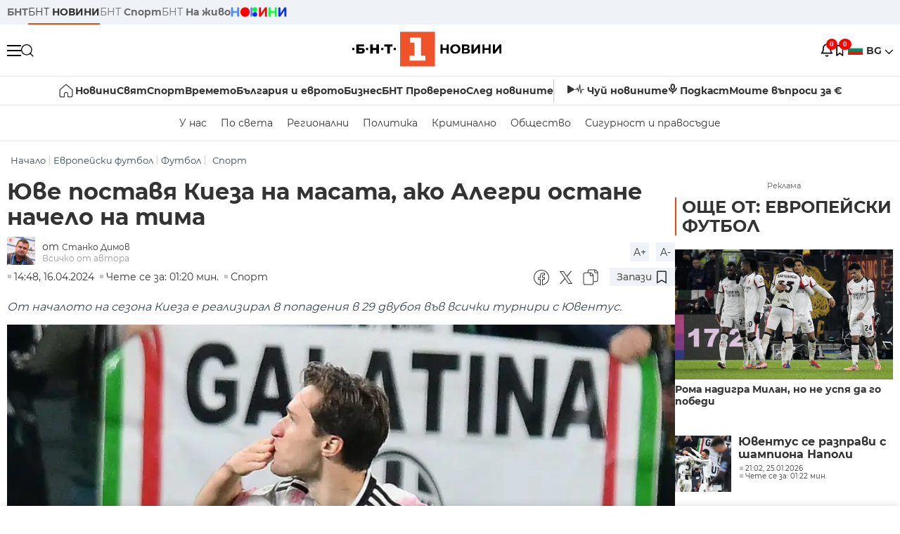

--- FILE ---
content_type: text/html; charset=UTF-8
request_url: https://bntnews.bg/news/yuve-postavya-kieza-na-masata-ako-alegri-ostane-nachelo-na-tima-1274746news.html
body_size: 19048
content:
<!DOCTYPE html>
<html lang="bg">

    <meta charset="utf-8">
<meta http-equiv="X-UA-Compatible" content="IE=edge,chrome=1">

<title>Юве поставя Киеза на масата, ако Алегри остане начело на тима - По света и у нас - БНТ Новини</title>
<meta content="Ръководството на Ювентус ще изслуша оферти за Федерико Киеза през лятото, но въпреки това ще се опита първо да удължи контракта на фланговия футболист..." name="description">
<meta content="Юве поставя Киеза на масата, ако Алегри остане начело на тима - По света и у нас - БНТ Новини" property="og:title">
<meta content="Ръководството на Ювентус ще изслуша оферти за Федерико Киеза през лятото, но въпреки това ще се опита първо да удължи контракта на фланговия футболист..." property="og:description">
<meta property="fb:app_id" content="136396243365731">
    <meta content="https://bntnews.bg/f/news/b/1274/06cbd9e76701b2e09daa2c4172e28e12.jpeg" property="og:image">
    <meta property="og:image:width" content="840" />
    <meta property="og:image:height" content="454" />

    <link rel="canonical" href="https://bntnews.bg/news/yuve-postavya-kieza-na-masata-ako-alegri-ostane-nachelo-na-tima-1274746news.html" />
    <meta content="https://bntnews.bg/news/yuve-postavya-kieza-na-masata-ako-alegri-ostane-nachelo-na-tima-1274746news.html" property="og:url">

    <meta property="og:type" content="article" />
    <meta property="og:site_name" content="bntnews.bg" />
        <script type="application/ld+json">
    [{"@context":"https:\/\/schema.org","@type":"NewsArticle","headline":"\u042e\u0432\u0435 \u043f\u043e\u0441\u0442\u0430\u0432\u044f \u041a\u0438\u0435\u0437\u0430 \u043d\u0430 \u043c\u0430\u0441\u0430\u0442\u0430, \u0430\u043a\u043e \u0410\u043b\u0435\u0433\u0440\u0438 \u043e\u0441\u0442\u0430\u043d\u0435 \u043d\u0430\u0447\u0435\u043b\u043e \u043d\u0430 \u0442\u0438\u043c\u0430","description":"\u0420\u044a\u043a\u043e\u0432\u043e\u0434\u0441\u0442\u0432\u043e\u0442\u043e \u043d\u0430 \u042e\u0432\u0435\u043d\u0442\u0443\u0441 \u0449\u0435 \u0438\u0437\u0441\u043b\u0443\u0448\u0430 \u043e\u0444\u0435\u0440\u0442\u0438 \u0437\u0430 \u0424\u0435\u0434\u0435\u0440\u0438\u043a\u043e \u041a\u0438\u0435\u0437\u0430 \u043f\u0440\u0435\u0437 \u043b\u044f\u0442\u043e\u0442\u043e, \u043d\u043e \u0432\u044a\u043f\u0440\u0435\u043a\u0438 \u0442\u043e\u0432\u0430 \u0449\u0435 \u0441\u0435 \u043e\u043f\u0438\u0442\u0430 \u043f\u044a\u0440\u0432\u043e \u0434\u0430 \u0443\u0434\u044a\u043b\u0436\u0438 \u043a\u043e\u043d\u0442\u0440\u0430\u043a\u0442\u0430 \u043d\u0430 \u0444\u043b\u0430\u043d\u0433\u043e\u0432\u0438\u044f \u0444\u0443\u0442\u0431\u043e\u043b\u0438\u0441\u0442...","mainEntityOfPage":{"@type":"WebPage","@id":"https:\/\/bntnews.bg"},"image":{"@type":"ImageObject","url":"https:\/\/bntnews.bg\/f\/news\/b\/1274\/06cbd9e76701b2e09daa2c4172e28e12.jpeg","width":1000,"height":500},"datePublished":"2024-04-16T14:48:00+03:00","dateModified":"2024-04-16T14:48:00+03:00","author":{"@type":"Person","name":"\u0411\u041d\u0422","url":"https:\/\/bntnews.bg"},"publisher":{"@type":"Organization","name":"\u041f\u043e \u0441\u0432\u0435\u0442\u0430 \u0438 \u0443 \u043d\u0430\u0441 - \u0411\u041d\u0422 \u041d\u043e\u0432\u0438\u043d\u0438","logo":{"@type":"ImageObject","url":"https:\/\/bntnews.bg\/box\/img\/BNT_black.svg","width":597,"height":218},"sameAs":["https:\/\/www.facebook.com\/novinite.bnt\/","https:\/\/twitter.com\/bnt_bg","https:\/\/www.instagram.com\/bnt_news\/"]},"isAccessibleForFree":true},{"@context":"https:\/\/schema.org","@type":"BreadcrumbList","itemListElement":[{"@type":"ListItem","position":1,"name":"\u041d\u0430\u0447\u0430\u043b\u043e","item":"https:\/\/bntnews.bg"},{"@type":"ListItem","position":2,"name":"\u0415\u0432\u0440\u043e\u043f\u0435\u0439\u0441\u043a\u0438 \u0444\u0443\u0442\u0431\u043e\u043b","item":"https:\/\/bntnews.bg\/evropeiski-futbol-221cat.html"},{"@type":"ListItem","position":3,"name":"\u0424\u0443\u0442\u0431\u043e\u043b ","item":"https:\/\/bntnews.bg\/futbol-211cat.html"},{"@type":"ListItem","position":4,"name":"\u0421\u043f\u043e\u0440\u0442","item":"https:\/\/bntnews.bg\/sport"}]}]
</script>
    
                
<meta name="twitter:card" content="summary">
<meta name="twitter:site" content="bntnews.bg">
<meta name="twitter:title" content="Юве поставя Киеза на масата, ако Алегри остане начело на тима - По света и у нас - БНТ Новини">
<meta name="twitter:description" content="Ръководството на Ювентус ще изслуша оферти за Федерико Киеза през лятото, но въпреки това ще се опита първо да удължи контракта на фланговия футболист...">
    <meta name="twitter:image" content="https://bntnews.bg/f/news/b/1274/06cbd9e76701b2e09daa2c4172e28e12.jpeg">
<meta name="twitter:creator" content="Станко Димов">




<meta name="viewport" content="width=device-width, height=device-height, initial-scale=1.0, user-scalable=0, minimum-scale=1.0, maximum-scale=1.0">



    <script type="application/ld+json">
        {
            "@context": "https://schema.org",
            "@type": "WebSite",
            "name":"БНТ Новини",
            "url": "https://bntnews.bg"
        }
    </script>




<style type="text/css">

   @font-face{font-family:Montserrat;font-style:normal;font-display: swap; font-weight:300;src:url(/box/css/fonts/montserrat-v14-latin_cyrillic-ext_cyrillic-300.eot);src:local('Montserrat Light'),local('Montserrat-Light'),url(/box/css/fonts/montserrat-v14-latin_cyrillic-ext_cyrillic-300.eot?#iefix) format('embedded-opentype'),url(/box/css/fonts/montserrat-v14-latin_cyrillic-ext_cyrillic-300.woff2) format('woff2'),url(/box/css/fonts/montserrat-v14-latin_cyrillic-ext_cyrillic-300.woff) format('woff'),url(/box/css/fonts/montserrat-v14-latin_cyrillic-ext_cyrillic-300.ttf) format('truetype'),url(/box/css/fonts/montserrat-v14-latin_cyrillic-ext_cyrillic-300.svg#Montserrat) format('svg')}@font-face{font-family:Montserrat;font-display: swap; font-style:normal;font-weight:400;src:url(/box/css/fonts/montserrat-v14-latin_cyrillic-ext_cyrillic-regular.eot);src:local('Montserrat Regular'),local('Montserrat-Regular'),url(/box/css/fonts/montserrat-v14-latin_cyrillic-ext_cyrillic-regular.eot?#iefix) format('embedded-opentype'),url(/box/css/fonts/montserrat-v14-latin_cyrillic-ext_cyrillic-regular.woff2) format('woff2'),url(/box/css/fonts/montserrat-v14-latin_cyrillic-ext_cyrillic-regular.woff) format('woff'),url(/box/css/fonts/montserrat-v14-latin_cyrillic-ext_cyrillic-regular.ttf) format('truetype'),url(/box/css/fonts/montserrat-v14-latin_cyrillic-ext_cyrillic-regular.svg#Montserrat) format('svg')}@font-face{font-family:Montserrat;font-display: swap; font-style:normal;font-weight:500;src:url(/box/css/fonts/montserrat-v14-latin_cyrillic-ext_cyrillic-500.eot);src:local('Montserrat Medium'),local('Montserrat-Medium'),url(/box/css/fonts/montserrat-v14-latin_cyrillic-ext_cyrillic-500.eot?#iefix) format('embedded-opentype'),url(/box/css/fonts/montserrat-v14-latin_cyrillic-ext_cyrillic-500.woff2) format('woff2'),url(/box/css/fonts/montserrat-v14-latin_cyrillic-ext_cyrillic-500.woff) format('woff'),url(/box/css/fonts/montserrat-v14-latin_cyrillic-ext_cyrillic-500.ttf) format('truetype'),url(/box/css/fonts/montserrat-v14-latin_cyrillic-ext_cyrillic-500.svg#Montserrat) format('svg')}@font-face{font-family:Montserrat;font-display: swap; font-style:normal;font-weight:700;src:url(/box/css/fonts/montserrat-v14-latin_cyrillic-ext_cyrillic-700.eot);src:local('Montserrat Bold'),local('Montserrat-Bold'),url(/box/css/fonts/montserrat-v14-latin_cyrillic-ext_cyrillic-700.eot?#iefix) format('embedded-opentype'),url(/box/css/fonts/montserrat-v14-latin_cyrillic-ext_cyrillic-700.woff2) format('woff2'),url(/box/css/fonts/montserrat-v14-latin_cyrillic-ext_cyrillic-700.woff) format('woff'),url(/box/css/fonts/montserrat-v14-latin_cyrillic-ext_cyrillic-700.ttf) format('truetype'),url(/box/css/fonts/montserrat-v14-latin_cyrillic-ext_cyrillic-700.svg#Montserrat) format('svg')}

</style>

<link rel="stylesheet" type='text/css' href="/box2/css//normalize.css">
<link rel="stylesheet" type='text/css' href="/box2/css//flex.css?b=1538">
<link rel="stylesheet" type='text/css' href="/box2/css//app.css?b=1538">
<link rel="stylesheet" type='text/css' href="/box2/css//app-new.css?b=1538">
<link rel="stylesheet" type='text/css' href="/box2/css//mobile.css?b=1538">
<script src="/box2/js//jquery-3.6.1.min.js"></script>

<link rel="shortcut icon" href="/favicon.ico" type="image/x-icon">
<link rel="icon" href="/favicon.ico" type="image/x-icon">
<link rel="apple-touch-icon" sizes="57x57" href="/box/img//fav/apple-icon-57x57.png">
<link rel="apple-touch-icon" sizes="60x60" href="/box/img//fav/apple-icon-60x60.png">
<link rel="apple-touch-icon" sizes="72x72" href="/box/img//fav/apple-icon-72x72.png">
<link rel="apple-touch-icon" sizes="76x76" href="/box/img//fav/apple-icon-76x76.png">
<link rel="apple-touch-icon" sizes="114x114" href="/box/img//fav/apple-icon-114x114.png">
<link rel="apple-touch-icon" sizes="120x120" href="/box/img//fav/apple-icon-120x120.png">
<link rel="apple-touch-icon" sizes="144x144" href="/box/img//fav/apple-icon-144x144.png">
<link rel="apple-touch-icon" sizes="152x152" href="/box/img//fav/apple-icon-152x152.png">
<link rel="apple-touch-icon" sizes="180x180" href="/box/img//fav/apple-icon-180x180.png">
<link rel="icon" type="image/png" sizes="192x192"  href="/box/img//fav/android-icon-192x192.png">
<link rel="icon" type="image/png" sizes="32x32" href="/box/img//fav/favicon-32x32.png">
<link rel="icon" type="image/png" sizes="96x96" href="/box/img//fav/favicon-96x96.png">
<link rel="icon" type="image/png" sizes="16x16" href="/box/img//fav/favicon-16x16.png">
<link rel="manifest" href="/box/img//fav/manifest.json">
<meta name="msapplication-TileImage" content="/ms-icon-144x144.png">
<meta name="facebook-domain-verification" content="e5jyuibgow43w4jcikwb0j66f9w398" />

    <!-- Google Tag Manager  header-->
<script>(function(w,d,s,l,i){w[l]=w[l]||[];w[l].push({'gtm.start':
new Date().getTime(),event:'gtm.js'});var f=d.getElementsByTagName(s)[0],
j=d.createElement(s),dl=l!='dataLayer'?'&l='+l:'';j.async=true;j.src=
'https://www.googletagmanager.com/gtm.js?id='+i+dl;f.parentNode.insertBefore(j,f);
})(window,document,'script','dataLayer','GTM-T68FD57');</script>
<!-- End Google Tag Manager -->

               <script async src="https://securepubads.g.doubleclick.net/tag/js/gpt.js"></script>
     <script>
     
            window.googletag = window.googletag || {cmd: []};
            googletag.cmd.push(function() {

            googletag.defineSlot('/21827094253/News.BNT.bg/news_bnt_inside_page_btf', [[1, 1], [300, 600], [160, 600], [300, 250], [250, 250]], 'div-gpt-ad-1580289678346-0').addService(googletag.pubads());
            googletag.defineSlot('/21827094253/News.BNT.bg/native_ad_newsbnt', [1, 1], 'div-gpt-ad-1591698732258-0').addService(googletag.pubads());
            googletag.defineSlot('/21827094253/News.BNT.bg/news_bnt_page_richmedia', [1, 1], 'div-gpt-ad-1580294573024-0').addService(googletag.pubads());

            var lb = googletag.sizeMapping().
            addSize([1024, 0], [[1,1],[970, 250], [970, 66], [980, 120], [728, 90]]). //desktop
            addSize([320, 0], [[1,1],[360, 100],[320, 100]]).
            addSize([0, 0], [1, 1]). //other
            build();

            var rect = googletag.sizeMapping().
            addSize([1024, 0], [[1,1], [300,600],[300,250], [336,280], [250,250], [160,600]]). //desktop
            addSize([320, 0], [[1,1], [300,250], [336,280], [250,250]]).
            addSize([0, 0], [1, 1]). //other
            build();

            var gptAdSlots = [];

            gptAdSlots[0] = googletag.defineSlot('/21827094253/News.BNT.bg/news_bnt_inside_page_leaderboard_atf', [[1, 1], [970, 250], [750, 100], [980, 120], [960, 90], [728, 90], [980, 90], [320, 50],  [930, 180], [970, 90], [300, 50], [750, 200], [970, 66], [320, 100], [750, 300], [950, 90]], 'div-gpt-ad-1580289379931-0').
            defineSizeMapping(lb).
            setCollapseEmptyDiv(true).
            addService(googletag.pubads());
            googletag.enableServices();

            gptAdSlots[1] = googletag.defineSlot('/21827094253/News.BNT.bg/news_bnt_inside_page_atf', [[300, 600], [160, 600], [1, 1], [250, 250], [336, 280], [300, 250]], 'div-gpt-ad-1617786055977-0').
            defineSizeMapping(rect).
            setCollapseEmptyDiv(true).
            addService(googletag.pubads());
            googletag.enableServices();

            googletag.pubads().enableSingleRequest();
            googletag.pubads().setCentering(true);
            googletag.pubads().collapseEmptyDivs();
            googletag.pubads().setTargeting('page', 'insidepage');

              
            googletag.enableServices();

  });
     
     </script>
    
    
    <!-- Google tag (gtag.js) -->
    <script async src="https://www.googletagmanager.com/gtag/js?id=G-V1VRKR2BY0"></script>
    <script>
      window.dataLayer = window.dataLayer || [];
      function gtag(){dataLayer.push(arguments);}
      gtag('js', new Date());

      gtag('config', 'G-V1VRKR2BY0');
    </script>
    



    
    
    

<script src="/box2/js/favorites.js?p=1538"></script>
<script src="/box2/js/react.js?p=1538"></script>

    <body>

        <div class="dim"></div>
<header>
    <div class="header-top-nd">
        <div class="container clearfix">
            <div class="header-top-nd-wrap">
                <div class="top-links-scroll">
                    <div class="left-links">
                        <a class="bold" href="https://bnt.bg/" title="БНТ" >БНТ</a>
                        <a class="active" href="https://bntnews.bg/" title="БНТ НОВИНИ" >БНТ <span class="bold">НОВИНИ</span></a>
                        <a href="https://bntnews.bg/sport" title="БНТ Спорт" >БНТ <span class="bold">Спорт</span></a>
                        <a href="https://tv.bnt.bg/" title="БНТ На живо">БНТ <span class="bold">На живо</span></a>
                                                <a href="https://bntnews.bg/kids" class="no-before kids-banner-desktop " style="opacity:1;">
                            <img src="/box2/img/kids.png" style="margin-top:10px;height:14px;opacity:1;" alt="бнт деца">
                        </a>
                        <style>
                        .kids-banner-mobile {
                          display: none;
                        }
                        @media screen and (max-width: 640px) {
                             .kids-banner-desktop {
                               display: none;
                             }
                             .kids-banner-mobile {
                               display: block;
                             }
                        }
                        </style>
                                                                                            </div>
                </div>
                <div class="right-links">
                                        <div class="langeauge-wrap-nd pointer for-mobile">
                                                    <img src="/box2/img/bg.png" class="bg-lng-icon" style="width:21px;float:left;margin-right:5px;">
                            <a href="javascript:void(0);" class="bold">BG <img class="bg-lng-icon" src="/box2/img/down.png"></a>
                        
                        <ul class="language">
                                                        <li style="height:50px;line-height:50px;">
                                <img src="/box2/img/en.jpg" style="width:21px;float:left;margin-top:18px;margin-right:5px;">
                                <a href="https://bntnews.bg/en">ENG</a>
                            </li>
                            
                            
                            <li style="height:50px;line-height:50px;">
                                <img src="/box2/img/tr.png" style="width:21px;float:left;margin-top:18px;margin-right:5px;">
                                <a href="https://bnt.bg/tr" target="_blank">TR</a>
                            </li>
                        </ul>
                    </div>
                </div>
            </div>
        </div>
    </div><!-- End header top -->

    <div class="header-middle-nd">
        <div class="container d-flex justify-content-between">
            <div class="middle-content-nd">
                <div class="left-part-nd">
                    <div class="menu-nd">
                        <button class="hamburger-btn menu-icon-nd" id="hamburger">
                          <span class="line"></span>
                          <span class="line"></span>
                          <span class="line"></span>
                        </button>
                    </div>
                    <button id="search-button" class="search left pointer"><img src="/box2/img/new-search-btn.png" width="18" height="18" alt=""></button>
                    <div class="search-clone none">&nbsp;</div>
                </div>
                <div class="middle-part-nd">
                    <a href="https://bntnews.bg/" class="logo-nd">
                        <img src="/box2/img/logo-bnt-new.svg">
                    </a>
                </div>
                <div class="right-part-nd">
                    <a class="bell" id="bell-noty" href="javascript:void(0);">
                        <div class="notification-container">
                            <!-- Bell Icon SVG -->
                            <svg class="bell-icon" xmlns="http://www.w3.org/2000/svg" viewBox="0 0 24 24" fill="none" stroke="#000000" stroke-width="2" stroke-linecap="round" stroke-linejoin="round">
                                <path d="M18 8A6 6 0 0 0 6 8c0 7-3 9-3 9h18s-3-2-3-9"></path>
                                <path d="M13.73 21a2 2 0 0 1-3.46 0"></path>
                            </svg>

                            <!-- X Icon SVG (thin) -->
                            <svg class="x-icon" xmlns="http://www.w3.org/2000/svg" viewBox="0 0 24 24" fill="none" stroke="#000000" stroke-width="1" stroke-linecap="round" stroke-linejoin="round">
                                <line x1="19" y1="5" x2="5" y2="19"></line>
                                <line x1="5" y1="5" x2="19" y2="19"></line>
                            </svg>

                            <!-- Notification Badge with Count -->
                            <div class="notification-badge">0</div>
                        </div>
                    </a>



                    <a class="marks" id="bookmark-noty" href="javascript:void(0);">
                        <div id="fv-bookmark-noty" class="bookmark-container">
                            <!-- Bookmark Icon SVG -->
                            <svg class="bookmark-icon" xmlns="http://www.w3.org/2000/svg" viewBox="0 0 24 24" fill="none" stroke="#000000" stroke-width="2" stroke-linecap="round" stroke-linejoin="round">
                                <path d="M5 4 V21 L10 17 L15 21 V4 Z"></path>
                            </svg>

                            <!-- X Icon SVG (thin) -->
                            <svg class="x-icon" xmlns="http://www.w3.org/2000/svg" viewBox="0 0 24 24" fill="none" stroke="#000000" stroke-width="1" stroke-linecap="round" stroke-linejoin="round">
                                <line x1="19" y1="5" x2="5" y2="19"></line>
                                <line x1="5" y1="5" x2="19" y2="19"></line>
                            </svg>

                            <!-- Optional: Notification Badge with Count -->
                            <div class="notification-badge fv-notification-badge"></div>
                        </div>
                    </a>

                                        <div class="langeauge-wrap-nd pointer for-desktop">
                                                    <img src="/box2/img/bg.png" style="width:21px;float:left;margin-right:5px;">
                            <a href="javascript:void(0);" class="bold">BG <img src="/box2/img/down.png"></a>
                        
                        <ul class="language">
                                                        <li style="height:50px;line-height:50px;">
                                <img src="/box2/img/en.jpg" style="width:21px;float:left;margin-top:18px;margin-right:5px;">
                                <a href="https://bntnews.bg/en">ENG</a>
                            </li>
                            
                            
                            <li style="height:50px;line-height:50px;">
                                <img src="/box2/img/tr.png" style="width:21px;float:left;margin-top:18px;margin-right:5px;">
                                <a href="https://bnt.bg/tr" target="_blank">TR</a>
                            </li>
                        </ul>
                    </div>
                </div>

            </div><!-- End container -->

        </div>

        
    </div><!-- End header middle -->

    <div class="header-bottom-nd">
    <div class="container clearfix">
      <div class="scroll-mobile">
          <div class="top-nav-nd">
                            
                                          <a href="https://bntnews.bg" title="Начало" class="nav-link-nd flex justify-center align-center" style="display:flex;">
                            <img src="/box2/img/home.svg" style="margin-right:3px;" width="20" alt="Начало">
                        </a>
                  
                                
                                        <a href="https://bntnews.bg" title="Новини" class="nav-link-nd">Новини</a>
                  
                                
                                        <a href="https://bntnews.bg/bg/c/po-sveta" title="Свят" class="nav-link-nd">Свят</a>
                  
                                
                                        <a href="https://bntnews.bg/sport" title="Спорт" class="nav-link-nd">Спорт</a>
                  
                                        <a href="https://bntnews.bg/kids" title="Спорт" class="nav-link-nd kids-banner-mobile ">
                          <img src="/box2/img/kids.png" style="margin-top:10px;height:12px;opacity:1;" alt="бнт деца">
                      </a>
                                
                                        <a href="https://bntnews.bg/vremeto-141cat.html" title="Времето" class="nav-link-nd">Времето</a>
                  
                                
                                        <a href="https://bntnews.bg/balgariya-i-evroto-450cat.html" title="България и еврото" class="nav-link-nd">България и еврото</a>
                  
                                
                                        <a href="https://bntnews.bg/ikonomika-435cat.html" title="Бизнес" class="nav-link-nd">Бизнес</a>
                  
                                
                                        <a href="https://bntnews.bg/provereno" title="БНТ Проверено" class="nav-link-nd">БНТ Проверено</a>
                  
                                
                                        <a href="https://bntnews.bg/bg/c/sled-novinite" title="След новините" class="nav-link-nd">След новините</a>
                  
                                
                                <a href="https://bntnews.bg/listen" class="nav-link-nd listen"><img src="/box2/img/listen.svg">Чуй новините</a>
              
              <a href="https://www.youtube.com/@BNT1/podcasts" target="_blank" class="nav-link-nd podkast"><img src="/box2/img/podcast.svg">Подкаст</a>

              <a href="https://bntnews.bg/me/euro" class="nav-link-nd podkast">Моите въпроси за €</a>
          </div>
      </div>
    </div>
</div><!-- End header bottom -->
<div class="header-nav-nd" style="">
    <div class="container clearfix">
        <div class="scroll-mobile">
          <div class="bottom-nav-nd">
                                                                                <a href="https://bntnews.bg/bg/c/bulgaria" title="У нас" class="bott-nav-nd">У нас</a>
                                                                                        <a href="https://bntnews.bg/bg/c/po-sveta" title="По света" class="bott-nav-nd">По света</a>
                                                                                        <a href="https://bntnews.bg/bg/z" title="Регионални" class="bott-nav-nd">Регионални</a>
                                                                                        <a href="https://bntnews.bg/bg/c/bgpolitika" title="Политика" class="bott-nav-nd">Политика</a>
                                                                                        <a href="https://bntnews.bg/kriminalno-121cat.html" title="Криминално" class="bott-nav-nd">Криминално</a>
                                                                                        <a href="https://bntnews.bg/bg/c/obshtestvo-15" title="Общество" class="bott-nav-nd">Общество</a>
                                                                                        <a href="https://bntnews.bg/bg/c/bgsigurnost" title="Сигурност и правосъдие" class="bott-nav-nd">Сигурност и правосъдие</a>
                                                                </div>
        </div>
    </div>
</div>


    <div class="mobile-nav">
    <div class="main-nav">

        <div class="left flex items-center w100">
            <div class="search-wrap flex-1 left">
                <form action="https://bntnews.bg/search" method="get">
                   <input id="search_input" type="text" name="q" />
                   <button type="submit"><img src="/box2/img/search_w.svg" width="16" alt=""></button>
                </form>
            </div>

        </div>

        <div class="nav-links-holder">
            <a href="https://bntnews.bg/" title="начало"><img src="/box2/img/home.svg" style="margin-right:10px;" width="20" alt=""> начало</a>
                                                                                                                            <a href="https://bntnews.bg" title="Новини" class="nav-link-nd">Новини</a>
                                                                                                                                <a href="https://bntnews.bg/bg/c/po-sveta" title="Свят" class="nav-link-nd">Свят</a>
                                                                                                                                <a href="https://bntnews.bg/sport" title="Спорт" class="nav-link-nd">Спорт</a>
                                                                <a href="https://bntnews.bg/kids" title="Спорт" class="nav-link-nd ">
                            <img src="/box2/img/kids.png" style="margin-top:10px;height:12px;opacity:1;" alt="бнт деца">
                        </a>
                                                                                                            <a href="https://bntnews.bg/vremeto-141cat.html" title="Времето" class="nav-link-nd">Времето</a>
                                                                                                                                <a href="https://bntnews.bg/balgariya-i-evroto-450cat.html" title="България и еврото" class="nav-link-nd">България и еврото</a>
                                                                                                                                <a href="https://bntnews.bg/ikonomika-435cat.html" title="Бизнес" class="nav-link-nd">Бизнес</a>
                                                                                                                                <a href="https://bntnews.bg/provereno" title="БНТ Проверено" class="nav-link-nd">БНТ Проверено</a>
                                                                                                                                <a href="https://bntnews.bg/bg/c/sled-novinite" title="След новините" class="nav-link-nd">След новините</a>
                                                                                                                    <a href="https://bntnews.bg/bg/c/bulgaria" title="У нас" class="nav-link-nd">У нас</a>
                                                                <a href="https://bntnews.bg/bg/c/po-sveta" title="По света" class="nav-link-nd">По света</a>
                                                                <a href="https://bntnews.bg/bg/z" title="Регионални" class="nav-link-nd">Регионални</a>
                                                                <a href="https://bntnews.bg/bg/c/bgpolitika" title="Политика" class="nav-link-nd">Политика</a>
                                                                <a href="https://bntnews.bg/kriminalno-121cat.html" title="Криминално" class="nav-link-nd">Криминално</a>
                                                                <a href="https://bntnews.bg/bg/c/obshtestvo-15" title="Общество" class="nav-link-nd">Общество</a>
                                                                <a href="https://bntnews.bg/bg/c/bgsigurnost" title="Сигурност и правосъдие" class="nav-link-nd">Сигурност и правосъдие</a>
                                        <a href="https://bntnews.bg/listen" class="" title="Чуй новините"><img src="/box2/img/listen.svg" style="margin-right:10px;" width="24" alt=""> Чуй новините</a>
            <a href="https://www.youtube.com/@BNT1/podcasts" target="_blank" title="Подкаст"><img src="/box2/img/podcast.svg" style="margin-right:10px;" width="18" alt=""> Подкаст</a>
        </div><!-- End nav links holder -->

    </div><!-- End main nav -->

    
</div><!-- End mobile nav -->


    <div class="noty-nav">
        <div class="flex" style="margin-bottom:30px;">
            <h2 class="section-title flex-1 left w100" style="width:auto;">
                <span>
                    ИЗВЕСТИЯ
                </span>
            </h2>

            <a href="https://bntnews.bg/personal" class="more-button flex flex-1 items-center justify-center" style="background: #f0532c;padding-left:0px;min-width: 130px;margin-bottom:0px;max-width: 180px;text-transform: uppercase;height: 30px;line-height: 30px;">
                <span style="max-width:15px;margin-top:10px;margin-right:10px;">
                    <!-- Bell Icon SVG -->
                    <svg class="bell-icon-small" xmlns="http://www.w3.org/2000/svg" viewBox="0 0 24 24" fill="none" stroke="#ffffff" stroke-width="2" stroke-linecap="round" stroke-linejoin="round">
                        <path d="M18 8A6 6 0 0 0 6 8c0 7-3 9-3 9h18s-3-2-3-9"></path>
                        <path d="M13.73 21a2 2 0 0 1-3.46 0"></path>
                    </svg>

                </span>
                <span>
                    Моите новини
                </span>
            </a>
                    </div>

        <div class="news-boxes">
                    </div><!-- End news boxes holder -->
    </div><!-- End noty nav -->

    <div id="fv-favorites-modal" class="bookmark-nav">
        <h2 class="section-title left w100" style="margin-bottom:30px;">
            <span>
                ЗАПАЗЕНИ
            </span>
        </h2>
        <div class="news-boxes fv-favorites-modal-body">

        </div><!-- End news boxes holder -->
    </div><!-- End noty nav -->


</header>
<!-- End Header -->

<script type="text/javascript">
$(document).ready(function() {
  var headerMiddle = $('.header-middle-nd');
  var headerMiddleHeight = headerMiddle.outerHeight();
  var headerMiddleOffset = headerMiddle.offset().top;
  if($('.non-sticky-back-button')[0]) {
      var backOffset = $('.non-sticky-back-button').offset().top;
  }
  else {
      var backOffset = 0;
  }
  var isSticky = false;
  var isStickyBack = false;
  var spacer = $('<div class="header-spacer"></div>').height(headerMiddleHeight);
  var mobileNav = $('.mobile-nav');
  var notyNav = $('.noty-nav');
  var bookmarkNav = $('.bookmark-nav');

  function adjustMobileNav() {
    // Use getBoundingClientRect for most accurate position calculation
    var headerRect = headerMiddle[0].getBoundingClientRect();
    var headerBottom = Math.ceil(headerRect.bottom);

    mobileNav.css({
      'top': headerBottom + 'px',
      'height': 'calc(100vh - ' + headerBottom + 'px)'
    });

    notyNav.css({
      'top': headerBottom + 'px',
      'height': 'calc(100vh - ' + headerBottom + 'px)'
    });

    bookmarkNav.css({
      'top': headerBottom + 'px',
      'height': 'calc(100vh - ' + headerBottom + 'px)'
    });
  }

  function handleScroll() {
    var scrollPosition = $(window).scrollTop();

    if (scrollPosition > backOffset && !isStickyBack && $('.non-sticky-back-button')[0]) {
        $(".sticky-back-button").show();
        isStickyBack = true;
    }
    else if (scrollPosition <= backOffset && isStickyBack && $('.non-sticky-back-button')[0]) {
        $(".sticky-back-button").hide();
        isStickyBack = false;
    }

    if (scrollPosition > (headerMiddleOffset + 50) && !isSticky) {
      headerMiddle.after(spacer);

      headerMiddle.css({
        'position': 'fixed',
        'top': '0',
        'left': '0',
        'right': '0',
        'z-index': '1000',
        'box-shadow': '0 2px 5px rgba(0,0,0,0.1)'
      }).addClass('sticky-header');

      $('.logo-nd img').css('max-height', '29px');

      adjustMobileNav();
      isSticky = true;
    }
    else if (scrollPosition <= headerMiddleOffset && isSticky) {
      $('.header-spacer').remove();

      headerMiddle.css({
        'position': '',
        'top': '',
        'left': '',
        'right': '',
        'z-index': '',
        'box-shadow': ''
      }).removeClass('sticky-header');

      $('.logo-nd img').css('max-height', '');

      adjustMobileNav();
      isSticky = false;
    }
  }

  var ticking = false;
  $(window).on('scroll', function() {
    if (!ticking) {
      window.requestAnimationFrame(function() {
        handleScroll();
        ticking = false;
      });
      ticking = true;
    }
  });

  var resizeTimer;
  $(window).on('resize', function() {
    clearTimeout(resizeTimer);
    resizeTimer = setTimeout(function() {
      headerMiddleHeight = headerMiddle.outerHeight();
      headerMiddleOffset = isSticky ? spacer.offset().top : headerMiddle.offset().top;
      spacer.height(headerMiddleHeight);
      adjustMobileNav();
    }, 250);
  });

  handleScroll();
  adjustMobileNav();
});
</script>
<style>
.header-middle-nd {
  transition: box-shadow 0.3s ease;
  width: 100%;
  background: #fff;
}
.sticky-header {
  transition: box-shadow 0.3s ease;
}
.header-spacer {
  display: block;
}
</style>

        
        
        
        
        
<main>
    <div class="container clearfix">
        
        <div class="scroll-mobile-path">
            <div class="left w100 crums">
    <div class="scroll-mobile">
        <div class="breadcrumbs left w100" >
            <ul>
                <li><a href="https://bntnews.bg/">Начало</a></li>
                                                            <li ><a href="https://bntnews.bg/evropeiski-futbol-221cat.html">Европейски футбол</a></li>
                                            <li ><a href="https://bntnews.bg/futbol-211cat.html">Футбол </a></li>
                                            <li class="active"><a href="https://bntnews.bg/sport">Спорт</a></li>
                                                </ul>

        </div>
    </div><!-- breadcrumbs -->
</div>
        </div>  

        <div class="all-news-wrap view-news">
            <div class="top-news-wrap d-flex view-page">
                <div class="left-column">
                    <h1 class="big-view-title" >Юве поставя Киеза на масата, ако Алегри остане начело на тима</h1>
                    

                                                                
                    <div class="info-news-wrap image-wrap bottom-info-container">
    <div class="front-position">
        <a href="https://bntnews.bg/bg/redactor/64443/stanko-dymov" title="Станко Димов">
                        <img src="https://bntnews.bg/f/zrm_users/s/64/16303456d5679730a6e623aadca43377.jpeg" fetchpriority="high" alt="Станко Димов" width="50" />
                    </a>


                <span class="left author">
            от <a href="https://bntnews.bg/bg/redactor/64443/stanko-dymov" title="Станко Димов"  class="name">Станко Димов</a>                          <br />
            <a href="https://bntnews.bg/bg/redactor/64443/stanko-dymov" style="color:#999;font-size:12px;" title="Станко Димов">Всичко от автора</a>
                    </span>
                    </div>
    <div class="end-soc-position">
        <div class="right-zoom-wrap">
            <a href="#" class="zoom-in">A+</a>
            <a href="#" class="zoom-out">A-</a>
        </div>
    </div>
</div>
<script src="/box2/js/font.js?p=1538" charset="utf-8"></script>

                    <div class="under-title-info items-center">
                        <div style="width:auto;" class="news-stat  left w100 stats-wrap flex-1" >
        <time class="news-time stats" >
        14:48, 16.04.2024
            </time>
    
    
            <div class="read-time stats" >
            Чете се за: 01:20 мин.
        </div>
    
                        <a title="Спорт" href="https://bntnews.bg/sport" class="shared red stats">Спорт</a>
            </div>
                                                <div class="share-bttns" style="margin-right:10px;">
                                                        <div class="share-icons">
                                <div class="soc left a2a_kit left a2a_kit_size_32 a2a_default_style">
                                    <a class="a2a_button_facebook custom-share-btn share-icon-fb"
                                       data-a2a-url="https://bntnews.bg/news/yuve-postavya-kieza-na-masata-ako-alegri-ostane-nachelo-na-tima-1274746news.html"
                                       data-a2a-title="Юве поставя Киеза на масата, ако Алегри остане начело на тима">
                                    </a>
                                    <a class="a2a_button_twitter custom-share-btn share-icon-x"
                                       data-a2a-url="https://bntnews.bg/news/yuve-postavya-kieza-na-masata-ako-alegri-ostane-nachelo-na-tima-1274746news.html"
                                       data-a2a-title="Юве поставя Киеза на масата, ако Алегри остане начело на тима">
                                    </a>
                                    <a href="javascript:void(0);" class="copy-btn share-icon-c" data-clipboard-text="https://bntnews.bg/news/yuve-postavya-kieza-na-masata-ako-alegri-ostane-nachelo-na-tima-1274746news.html">
                                       <span>Копирано в клипборда</span>
                                    </a>
                                </div>
                            </div>
                        </div>
                                                <div class="end-soc-position" style="background: #EFF3F8;padding-left:10px;padding-right:10px;">
                            <a href="javascript:void(0);" class="save fv-save bookmark-icon-save fv-empty flex items-center justify-center" data-id="1274746" style="font-weight: 600;">
                              <span>Запази</span>
                              <svg xmlns="http://www.w3.org/2000/svg" viewBox="0 0 50 70">
                                  <path class="bookmark-fill" d="M10,5 L40,5 Q42,5 42,7 L42,50 L25,40 L8,50 L8,7 Q8,5 10,5 Z" stroke="black" stroke-width="3.5"/>
                                </svg>
                            </a>

                        </div>
                    </div>

                                        <div class="left w100 is-sub-txt" style="margin-bottom:5px;margin-top:20px;">
                        <p style="line-height: 20px;font-style:italic;">
                            От началото на сезона Киеза е реализирал 8 попадения в 29 двубоя във всички турнири с Ювентус. 
                        </p>
                    </div>
                    
                    
                    <div class="top-news d-flex">
                                                <div class="img-wrap mobile-16-9-container image-container-desktop">
                                                        <img src="https://bntnews.bg/f/news/b/1274/06cbd9e76701b2e09daa2c4172e28e12.webp" class="w100"  fetchpriority="high" alt="Ювентус Федерико Киеза" />
                                                    </div>
                                            </div>

                    <div class="left w100 flex signature-image">
                        <div class="flex-1">
                                                                                            <span class="source w100 left">Снимка: БГНЕС</span>
                                                                                    </div>
                                            </div>


                    
                    
                    
                                        <div class="audio-heading left">Слушай новината</div>
                    <div class="left w100 audio-player">
                        <audio id="player1" preload="metadata" class="players" controls>
                            <source src="https://bntnews.bg//f/speech/1274/b3c17f603fa999c9c998aef69403e4aa.mp3" type="audio/mpeg">
                            Вашият браузър не подържа audio
                        </audio>
                    </div>
                    
                    <div class="text-images-container txt-news">
                        <div class="text-container is-gall">
                            <p>Ръководството на Ювентус ще изслуша оферти за Федерико Киеза през лятото, но въпреки това ще се опита първо да удължи контракта на фланговия футболист, който е до юни 2025 г., съобщи &bdquo;Тутоспорт&ldquo;.<br /><br />Киеза не е напълно щастлив от живота си в Юве, както показа и реакцията му при смяната в нулевото реми в градския дуел с Торино през уикенда. На Апенините са на мнение, че италианският национал със сигурност ще напусне &bdquo;Старата госпожа&ldquo;, ако в клуба остане треньорът Масимилиано Алегри. Съобщава се за конфликт между двамата, но в същото време бъдещето на Алегри в клуба също далеч не е сигурно. <br /><br />Ако се стигне до продажба на Киеза Юве ще се опита да трансферира крилото в чуждестранен отбор. Сериозен интерес към 26-годишния футболист има от страна на Нюкасъл Юнайтед, както и от Ливърпул. <br /><br />От началото на сезона Киеза е реализирал 8 попадения в 29 двубоя във всички турнири с Ювентус. <br /><br />Футболистът е част от &bdquo;бианконерите&ldquo; от 2020 г. насам, като за правата му Юве заплати на Фиорентина общо 60 млн. евро.</p>


                            


                            

                        </div>


                    </div>

                    <div class="bottom-share-wrap">
                        <div class="share-bttns">
                        <span style="font-weight: 600;">Сподели</span>
                            <div class="share-icons">
                                <div class="soc left a2a_kit left a2a_kit_size_32 a2a_default_style">
                                    <a class="a2a_button_facebook custom-share-btn share-icon-fb"
                                       data-a2a-url="https://bntnews.bg/news/yuve-postavya-kieza-na-masata-ako-alegri-ostane-nachelo-na-tima-1274746news.html"
                                       data-a2a-title="Юве поставя Киеза на масата, ако Алегри остане начело на тима">
                                    </a>

                                    
                                    <a class="a2a_button_twitter custom-share-btn share-icon-x"
                                       data-a2a-url="https://bntnews.bg/news/yuve-postavya-kieza-na-masata-ako-alegri-ostane-nachelo-na-tima-1274746news.html"
                                       data-a2a-title="Юве поставя Киеза на масата, ако Алегри остане начело на тима">
                                    </a>
                                    <a href="javascript:void(0);" class="copy-btn share-icon-c" data-clipboard-text="https://bntnews.bg/news/yuve-postavya-kieza-na-masata-ako-alegri-ostane-nachelo-na-tima-1274746news.html">
                                       <span>Копирано в клипборда</span>
                                    </a>
                                </div>
                            </div>
                        </div>
                    </div>


                                        <div class="hash-tag-wrap">
                        <div class="hash-tag-inner-wrap">
                                                                                    <a href="https://bntnews.bg/yuventus-82854tag.html" title=" Ювентус"># Ювентус</a>
                                                                                                                <a href="https://bntnews.bg/federiko-kieza-82474tag.html" title="Федерико Киеза">#Федерико Киеза</a>
                                                                                                            </div>
                    </div>
                    
                    <script>
                    var a2a_config = a2a_config || {};
                    a2a_config.onclick = 1;
                    a2a_config.locale = "bg";
                    </script>
                    <script type="text/javascript">
                    function loadScript() {
                        setTimeout(function(){
                            const script = document.createElement('script');
                            script.src = "/box/js/socials.js"; // Replace "/box/js/" with the actual path to the file
                            script.async = true;
                            document.body.appendChild(script);

                            var clipboard = new ClipboardJS('.copy-btn');

                            clipboard.on('success', function(e) {
                                $(".copy-btn span").fadeIn(300);
                                e.clearSelection();
                                setTimeout(function(){ $(".copy-btn span").fadeOut(300); }, 2000);
                            });
                        },50)
                    }
                    window.addEventListener('load', loadScript);
                    </script>


                    <div class="left w100" style="margin-top:20px;">
                                                                                    

                                <p>
                                <div class="flex items-center justify-left w100">
                                    <strong>Последвайте ни</strong>
                                    <a href="https://vb.me/d7b09f" target="_blank" rel="noopener" class="soc-bottom-icons" ><img class="no-gal" style="border-radius:5px;" src="https://bntnews.bg/box2/img/viber.png"></a>
                                    <a href="https://www.facebook.com/Sport.BNT" target="_blank" rel="noopener" class="soc-bottom-icons"><img class="no-gal" src="https://bntnews.bg/box2/img/fb-soc-bottom.svg"></a>
                                    <a href="https://news.google.com/publications/CAAqBwgKMJOgmwsw16qzAw/sections/[base64]?hl=bg&amp;gl=BG&amp;ceid=BG%3Abg&amp;fbclid=IwAR0YVCe11xfOq6WsHBZnHsaINdM52xtksC8UBjYXhFTAbHq3hyZjppWLUB4" target="_blank" rel="noopener" class="soc-bottom-icons"><img class="no-gal" src="https://bntnews.bg/box2/img/google-news-icon.svg"></a>
                                    <a href="https://www.youtube.com/@BNT1" target="_blank" rel="noopener" class="soc-bottom-icons"><img class="no-gal" src="https://bntnews.bg/box2/img/youtube-icon.svg"></a>
                                </div>
                                </p>

                                <p class="d-flex flex-row align-items-center" style="margin-top:5px;">
                                    <span class="left">
                                        <strong>Гледайте НА ЖИВО спорт безплатно на:</strong>
                                    </span>
                                    <a href="https://www.eurovisionsport.com/" target="_blank">
                                        <img src="/box/img/evs.png" class="no-gal" style="width:170px;margin:0;" />
                                    </a>
                                </p>

                                
                                                                        </div>


                    
                    <h2 class="section-title mt30">ТОП 24</h2>
<div class="more-top-news d-flex w100 choise">
       <div class="news-box-regular">
      <a class="img-wrap left w100 relative for-desktop" href="https://bntnews.bg/news/osem-izpalniteli-prodalzhavat-v-nacionalnata-selekciya-za-evroviziya-2026-1375727news.html" title="Осем изпълнители продължават в националната селекция за &quot;Евровизия 2026&quot;">
                          <img class="img w100" src="https://bntnews.bg/f/news/b/1375/2281c0ac0750105aaf771743e6fcd0d8.JPG" alt="Осем изпълнители продължават в националната селекция за &quot;Евровизия 2026&quot;">
                                     <span class="white-sticker d-flex justify-content-center">
                   <img src="/box2/img/playred.svg" width="14" alt="">
               </span>
                 </a>
      <div class="number for-mobile">1</div>
      <div class="inner-holder">
          <a class="medium-title" href="https://bntnews.bg/news/osem-izpalniteli-prodalzhavat-v-nacionalnata-selekciya-za-evroviziya-2026-1375727news.html" title="Осем изпълнители продължават в националната селекция за &quot;Евровизия 2026&quot;">
                              Осем изпълнители продължават в националната селекция за...
                        </a>
      </div>
   </div><!-- End news box -->
          <div class="news-box-regular">
      <a class="img-wrap left w100 relative for-desktop" href="https://bntnews.bg/news/blokadi-na-granicite-s-shengen-ot-utre-zaradi-novo-pravilo-za-shofyorite-1375789news.html" title="Блокади на границите с Шенген от утре заради ново правило за шофьорите">
                          <img class="img w100" src="https://bntnews.bg/f/news/b/1375/3777ed65e3f498790dcb1d9622137839.webp" alt="Блокади на границите с Шенген от утре заради ново правило за шофьорите">
                                     <span class="white-sticker d-flex justify-content-center">
                   <img src="/box2/img/playred.svg" width="14" alt="">
               </span>
                 </a>
      <div class="number for-mobile">2</div>
      <div class="inner-holder">
          <a class="medium-title" href="https://bntnews.bg/news/blokadi-na-granicite-s-shengen-ot-utre-zaradi-novo-pravilo-za-shofyorite-1375789news.html" title="Блокади на границите с Шенген от утре заради ново правило за шофьорите">
                              Блокади на границите с Шенген от утре заради ново правило за шофьорите
                        </a>
      </div>
   </div><!-- End news box -->
          <div class="news-box-regular">
      <a class="img-wrap left w100 relative for-desktop" href="https://bntnews.bg/news/zaradi-piyan-balgarin-polet-ot-london-za-sofiya-kacna-avariyno-v-myunhen-1375749news.html" title="Заради пиян българин - полет от Лондон за София кацна аварийно в Мюнхен">
                          <img class="img w100" src="https://bntnews.bg/f/news/b/1375/73daff60305fe3a64d8acef869b422cc.webp" alt="Заради пиян българин - полет от Лондон за София кацна аварийно в Мюнхен">
                                     <span class="white-sticker d-flex justify-content-center">
                   <img src="/box2/img/playred.svg" width="14" alt="">
               </span>
                 </a>
      <div class="number for-mobile">3</div>
      <div class="inner-holder">
          <a class="medium-title" href="https://bntnews.bg/news/zaradi-piyan-balgarin-polet-ot-london-za-sofiya-kacna-avariyno-v-myunhen-1375749news.html" title="Заради пиян българин - полет от Лондон за София кацна аварийно в Мюнхен">
                              Заради пиян българин - полет от Лондон за София кацна аварийно в...
                        </a>
      </div>
   </div><!-- End news box -->
          <div class="news-box-regular">
      <a class="img-wrap left w100 relative for-desktop" href="https://bntnews.bg/news/denica-sacheva-za-rumen-radev-tazi-nadezhda-e-prosto-edin-balon-1375736news.html" title="Деница Сачева за Румен Радев: Тази надежда е просто един балон">
                          <img class="img w100" src="https://bntnews.bg/f/news/b/1375/0da75ff2aa4dd58e66f9d792908c6b6f.webp" alt="Деница Сачева за Румен Радев: Тази надежда е просто един балон">
                            </a>
      <div class="number for-mobile">4</div>
      <div class="inner-holder">
          <a class="medium-title" href="https://bntnews.bg/news/denica-sacheva-za-rumen-radev-tazi-nadezhda-e-prosto-edin-balon-1375736news.html" title="Деница Сачева за Румен Радев: Тази надежда е просто един балон">
                              Деница Сачева за Румен Радев: Тази надежда е просто един балон
                        </a>
      </div>
   </div><!-- End news box -->
          <div class="news-box-regular">
      <a class="img-wrap left w100 relative for-desktop" href="https://bntnews.bg/news/dvama-dushi-zaginaha-pri-tezhka-katastrofa-na-glavniya-pat-burgas-malko-tarnovo-1375812news.html" title="Двама души загинаха при тежка катастрофа на главния път Бургас - Малко Търново">
                          <img class="img w100" src="https://bntnews.bg/f/news/b/1375/364fa45548c60bb4fac70105220336e6.webp" alt="Двама души загинаха при тежка катастрофа на главния път Бургас - Малко Търново">
                                     <span class="white-sticker d-flex justify-content-center">
                   <img src="/box2/img/playred.svg" width="14" alt="">
               </span>
                 </a>
      <div class="number for-mobile">5</div>
      <div class="inner-holder">
          <a class="medium-title" href="https://bntnews.bg/news/dvama-dushi-zaginaha-pri-tezhka-katastrofa-na-glavniya-pat-burgas-malko-tarnovo-1375812news.html" title="Двама души загинаха при тежка катастрофа на главния път Бургас - Малко Търново">
                              Двама души загинаха при тежка катастрофа на главния път Бургас -...
                        </a>
      </div>
   </div><!-- End news box -->
          <div class="news-box-regular">
      <a class="img-wrap left w100 relative for-desktop" href="https://bntnews.bg/news/snoubordistka-postrada-v-rila-i-e-transportirana-s-helikopter-do-sofiya-1375742news.html" title="Сноубордистка пострада в Рила и е транспортирана с хеликоптер до София">
                          <img class="img w100" src="https://bntnews.bg/f/news/b/1375/6c14afc42d7e5091aad064d427afcd9c.webp" alt="Сноубордистка пострада в Рила и е транспортирана с хеликоптер до София">
                                     <span class="white-sticker d-flex justify-content-center">
                   <img src="/box2/img/playred.svg" width="14" alt="">
               </span>
                 </a>
      <div class="number for-mobile">6</div>
      <div class="inner-holder">
          <a class="medium-title" href="https://bntnews.bg/news/snoubordistka-postrada-v-rila-i-e-transportirana-s-helikopter-do-sofiya-1375742news.html" title="Сноубордистка пострада в Рила и е транспортирана с хеликоптер до София">
                              Сноубордистка пострада в Рила и е транспортирана с хеликоптер до София
                        </a>
      </div>
   </div><!-- End news box -->
            </div>


                    <div class="left w100 banner-between">
                        <div class="left w100">
    <div class="left w100 center">
        <a href="https://bnt.bg/reklama-91pages.html" target="_blank" class="advert advert-right-col-top-text center">Реклама</a>
    </div>
    <div class="clear"></div>

    <!-- news_bnt_inside_page_leaderboard_atf -->
    <div id='div-gpt-ad-1580289379931-0'>
        <script>
            googletag.cmd.push(function() { googletag.display('div-gpt-ad-1580289379931-0'); });
        </script>
    </div>
</div>
                    </div>

                    <h2 class="section-title mt30">Най-четени</h2>
<div class="more-top-news d-flex w100 choise">
       <div class="news-box-regular">
      <a class="img-wrap left w100 relative for-desktop" href="https://bntnews.bg/news/prezidentat-rumen-radev-poluchi-pokana-ot-amerikanskiya-prezident-donald-tramp-da-bade-predstavitel-na-balgariya-v-saveta-z-1375122news.html" title="Президентът Румен Радев получи покана от американския президент Доналд Тръмп да бъде представител на България в Съвета за мир в Газа">
                          <img class="img w100" src="https://bntnews.bg/f/news/b/1375/bb9c4218c843c53c666c9f4373d50bcb.webp" alt="Президентът Румен Радев получи покана от американския президент Доналд Тръмп да бъде представител на България в Съвета за мир в Газа">
                            </a>
      <div class="number for-mobile">1</div>
      <div class="inner-holder">
          <a class="medium-title" href="https://bntnews.bg/news/prezidentat-rumen-radev-poluchi-pokana-ot-amerikanskiya-prezident-donald-tramp-da-bade-predstavitel-na-balgariya-v-saveta-z-1375122news.html" title="Президентът Румен Радев получи покана от американския президент Доналд Тръмп да бъде представител на България в Съвета за мир в Газа">
                              Президентът Румен Радев получи покана от американския президент...
                        </a>
      </div>

   </div><!-- End news box -->
          <div class="news-box-regular">
      <a class="img-wrap left w100 relative for-desktop" href="https://bntnews.bg/news/ivet-lalova-e-ulichena-v-upotreba-na-doping-s-proba-dadena-po-vreme-na-igrite-v-rio-2016-1375369news.html" title="Ивет Лалова е уличена в употреба на допинг с проба дадена по време на Игрите в Рио 2016">
                          <img class="img w100" src="https://bntnews.bg/f/news/b/1375/d7ce02bed9ac42e80dc43cb40cb4a069.webp" alt="Ивет Лалова е уличена в употреба на допинг с проба дадена по време на Игрите в Рио 2016">
                            </a>
      <div class="number for-mobile">2</div>
      <div class="inner-holder">
          <a class="medium-title" href="https://bntnews.bg/news/ivet-lalova-e-ulichena-v-upotreba-na-doping-s-proba-dadena-po-vreme-na-igrite-v-rio-2016-1375369news.html" title="Ивет Лалова е уличена в употреба на допинг с проба дадена по време на Игрите в Рио 2016">
                              Ивет Лалова е уличена в употреба на допинг с проба дадена по време...
                        </a>
      </div>

   </div><!-- End news box -->
          <div class="news-box-regular">
      <a class="img-wrap left w100 relative for-desktop" href="https://bntnews.bg/news/gotovi-sme-mozhem-i-shte-uspeem-rumen-radev-podava-ostavkata-si-kato-prezident-1374790news.html" title="&quot;Готови сме, можем и ще успеем&quot;: Румен Радев подава оставката си като президент">
                          <img class="img w100" src="https://bntnews.bg/f/news/b/1374/20aec51e1086e4df8ab97f45cd083941.webp" alt="&quot;Готови сме, можем и ще успеем&quot;: Румен Радев подава оставката си като президент">
                                     <span class="white-sticker d-flex justify-content-center">
                   <img src="/box2/img/playred.svg" width="14" alt="">
               </span>
                 </a>
      <div class="number for-mobile">3</div>
      <div class="inner-holder">
          <a class="medium-title" href="https://bntnews.bg/news/gotovi-sme-mozhem-i-shte-uspeem-rumen-radev-podava-ostavkata-si-kato-prezident-1374790news.html" title="&quot;Готови сме, можем и ще успеем&quot;: Румен Радев подава оставката си като президент">
                              &quot;Готови сме, можем и ще успеем&quot;: Румен Радев подава...
                        </a>
      </div>

   </div><!-- End news box -->
          <div class="news-box-regular">
      <a class="img-wrap left w100 relative for-desktop" href="https://bntnews.bg/news/sled-katastrofata-s-direktora-na-np-rila-kravnata-proba-za-alkohol-e-po-visoka-ot-poleviya-test-1375437news.html" title="След катастрофата с директора на НП &quot;Рила&quot;: Кръвната проба за алкохол е по-висока от полевия тест">
                          <img class="img w100" src="https://bntnews.bg/f/news/b/1375/71eae89072418fbb56fe38bc11791124.JPG" alt="След катастрофата с директора на НП &quot;Рила&quot;: Кръвната проба за алкохол е по-висока от полевия тест">
                                     <span class="white-sticker d-flex justify-content-center">
                   <img src="/box2/img/playred.svg" width="14" alt="">
               </span>
                 </a>
      <div class="number for-mobile">4</div>
      <div class="inner-holder">
          <a class="medium-title" href="https://bntnews.bg/news/sled-katastrofata-s-direktora-na-np-rila-kravnata-proba-za-alkohol-e-po-visoka-ot-poleviya-test-1375437news.html" title="След катастрофата с директора на НП &quot;Рила&quot;: Кръвната проба за алкохол е по-висока от полевия тест">
                              След катастрофата с директора на НП &quot;Рила&quot;: Кръвната...
                        </a>
      </div>

   </div><!-- End news box -->
          <div class="news-box-regular">
      <a class="img-wrap left w100 relative for-desktop" href="https://bntnews.bg/news/zatoplyane-sled-25-yanuari-no-studat-nyama-da-izchezne-napalno-1374738news.html" title="Затопляне след 25 януари, но студът няма да изчезне напълно">
                          <img class="img w100" src="https://bntnews.bg/f/news/b/1374/a556cbeebdca5b9a63327a459003cae9.webp" alt="Затопляне след 25 януари, но студът няма да изчезне напълно">
                                     <span class="white-sticker d-flex justify-content-center">
                   <img src="/box2/img/playred.svg" width="14" alt="">
               </span>
                 </a>
      <div class="number for-mobile">5</div>
      <div class="inner-holder">
          <a class="medium-title" href="https://bntnews.bg/news/zatoplyane-sled-25-yanuari-no-studat-nyama-da-izchezne-napalno-1374738news.html" title="Затопляне след 25 януари, но студът няма да изчезне напълно">
                              Затопляне след 25 януари, но студът няма да изчезне напълно
                        </a>
      </div>

   </div><!-- End news box -->
          <div class="news-box-regular">
      <a class="img-wrap left w100 relative for-desktop" href="https://bntnews.bg/news/krisiya-kristian-kostov-i-viktoriya-georgieva-–-gosti-v-parvoto-shou-ot-nacionalnata-selekciya-na-bnt-za-evroviziya-2026-1375113news.html" title="Крисия, Кристиан Костов и Виктория Георгиева &ndash; гости в първото шоу от националната селекция на БНТ за &quot;Евровизия 2026&quot;">
                          <img class="img w100" src="https://bntnews.bg/f/news/b/1375/f55267cc1562fee4f8745723de422e8f.webp" alt="Крисия, Кристиан Костов и Виктория Георгиева &ndash; гости в първото шоу от националната селекция на БНТ за &quot;Евровизия 2026&quot;">
                            </a>
      <div class="number for-mobile">6</div>
      <div class="inner-holder">
          <a class="medium-title" href="https://bntnews.bg/news/krisiya-kristian-kostov-i-viktoriya-georgieva-–-gosti-v-parvoto-shou-ot-nacionalnata-selekciya-na-bnt-za-evroviziya-2026-1375113news.html" title="Крисия, Кристиан Костов и Виктория Георгиева &ndash; гости в първото шоу от националната селекция на БНТ за &quot;Евровизия 2026&quot;">
                              Крисия, Кристиан Костов и Виктория Георгиева &ndash; гости в...
                        </a>
      </div>

   </div><!-- End news box -->
                </div>


                </div>

                <div class="right-column">
                    <div class="right-banner clearfix" style="margin-bottom:10px;">
    <div class="left w100 center">
        <a href="https://bnt.bg/reklama-91pages.html" target="_blank" class="advert advert-right-col-top-text center">Реклама</a>
    </div>    <div class="clear"></div>
    <!-- /21827094253/BNT.bg/Inside_Pages_Rectangle_ATF -->
    <div id='div-gpt-ad-1617786055977-0'>
       <script>
         googletag.cmd.push(function() { googletag.display('div-gpt-ad-1617786055977-0'); });
       </script>
    </div>
</div>
                    <div class="right-news">
                        <div class="right-section">
    <h2 class="section-title">
        <a href="https://bntnews.bg/evropeiski-futbol-221cat.html" title="Европейски футбол">
            Още от: Европейски футбол
        </a>
    </h2>

    <div class="top-big-news">
        <div class="news-box-regular">
            <div class="img-wrap mobile-bigger-image">
                <a href="https://bntnews.bg/news/roma-nadigra-milan-no-ne-uspya-da-go-pobedi-1375833news.html" title="Рома надигра Милан, но не успя да го победи" class="img-wrap left w100 relative">
                                            <img class="img w100" src="https://bntnews.bg/f/news/b/1375/fcf758c158bca1e0e9a52fb5818782a6.webp" alt="Рома надигра Милан, но не успя да го победи">
                                    </a>
            </div>
            <div class="mobile-view">
                <a class="small-title" href="https://bntnews.bg/news/roma-nadigra-milan-no-ne-uspya-da-go-pobedi-1375833news.html" title="Рома надигра Милан, но не успя да го победи">
                    Рома надигра Милан, но не успя да го победи
                </a>
            </div>
        </div>
    </div>

    <div class="more-small-news tab tab-holder-1">
                                                        <div class="small-news">
                    <a href="https://bntnews.bg/news/yuventus-se-razpravi-s-shampiona-napoli-1375825news.html" title="Ювентус се разправи с шампиона Наполи" class="quadrat-img-wrap">
                                                    <img src="https://bntnews.bg/f/news/m/1375/36a88a46c76c1212b4ad8f26a7603b89.webp" alt="Ювентус се разправи с шампиона Наполи" />
                                            </a>
                    <a href="https://bntnews.bg/news/yuventus-se-razpravi-s-shampiona-napoli-1375825news.html" title="Ювентус се разправи с шампиона Наполи" class="text-content">
                        Ювентус се разправи с шампиона Наполи
                    </a>
                    <div style="" class="news-stat  left w100 stats-wrap " >
        <time class="news-time stats" >
        21:02, 25.01.2026
            </time>
    
    
            <div class="read-time stats" >
            Чете се за: 01:22 мин.
        </div>
    
                </div>
                </div>
                                                <div class="small-news">
                    <a href="https://bntnews.bg/news/revolyuciyata-pri-maikal-karik-prodalzhava-man-yunaited-matira-i-arsenal-1375818news.html" title="Революцията при Майкъл Карик продължава: Ман Юнайтед матира и Арсенал" class="quadrat-img-wrap">
                                                    <img src="https://bntnews.bg/f/news/m/1375/4e10e0cabd734fbd6b38d5c600ba960f.webp" alt="Революцията при Майкъл Карик продължава: Ман Юнайтед матира и Арсенал" />
                                            </a>
                    <a href="https://bntnews.bg/news/revolyuciyata-pri-maikal-karik-prodalzhava-man-yunaited-matira-i-arsenal-1375818news.html" title="Революцията при Майкъл Карик продължава: Ман Юнайтед матира и Арсенал" class="text-content">
                        Революцията при Майкъл Карик продължава: Ман Юнайтед матира и Арсенал
                    </a>
                    <div style="" class="news-stat  left w100 stats-wrap " >
        <time class="news-time stats" >
        20:25, 25.01.2026
            </time>
    
    
            <div class="read-time stats" >
            Чете се за: 02:00 мин.
        </div>
    
                </div>
                </div>
                                                <div class="small-news">
                    <a href="https://bntnews.bg/news/barselona-se-zavarna-na-varha-sled-uspeh-nad-posledniya-v-la-liga-1375811news.html" title="Барселона се завърна на върха след успех над последния в Ла Лига" class="quadrat-img-wrap">
                                                    <img src="https://bntnews.bg/f/news/m/1375/963fcadc62d0b393207bcebbbe8a2e17.webp" alt="Барселона се завърна на върха след успех над последния в Ла Лига" />
                                            </a>
                    <a href="https://bntnews.bg/news/barselona-se-zavarna-na-varha-sled-uspeh-nad-posledniya-v-la-liga-1375811news.html" title="Барселона се завърна на върха след успех над последния в Ла Лига" class="text-content">
                        Барселона се завърна на върха след успех над последния в Ла Лига
                    </a>
                    <div style="" class="news-stat  left w100 stats-wrap " >
        <time class="news-time stats" >
        19:20, 25.01.2026
            </time>
    
    
            <div class="read-time stats" >
            Чете се за: 01:17 мин.
        </div>
    
                </div>
                </div>
                                                <div class="small-news">
                    <a href="https://bntnews.bg/news/atalanta-doblizhava-zona-evropa-sled-razgrom-nad-parma-1375807news.html" title="Аталанта доближава зона Европа след разгром над Парма" class="quadrat-img-wrap">
                                                    <img src="https://bntnews.bg/f/news/m/1375/2858268bd58e8a83c6969a6418a12d2c.webp" alt="Аталанта доближава зона Европа след разгром над Парма" />
                                            </a>
                    <a href="https://bntnews.bg/news/atalanta-doblizhava-zona-evropa-sled-razgrom-nad-parma-1375807news.html" title="Аталанта доближава зона Европа след разгром над Парма" class="text-content">
                        Аталанта доближава зона Европа след разгром над Парма
                    </a>
                    <div style="" class="news-stat  left w100 stats-wrap " >
        <time class="news-time stats" >
        18:41, 25.01.2026
            </time>
    
    
            <div class="read-time stats" >
            Чете се за: 00:55 мин.
        </div>
    
                </div>
                </div>
                                                <div class="small-news">
                    <a href="https://bntnews.bg/news/astan-vila-i-chelsi-s-pobedi-kato-gost-1375803news.html" title="Астън Вила и Челси с победи като гост" class="quadrat-img-wrap">
                                                    <img src="https://bntnews.bg/f/news/m/1375/3708599470b3efa069b34ea5bd63db26.webp" alt="Астън Вила и Челси с победи като гост" />
                                            </a>
                    <a href="https://bntnews.bg/news/astan-vila-i-chelsi-s-pobedi-kato-gost-1375803news.html" title="Астън Вила и Челси с победи като гост" class="text-content">
                        Астън Вила и Челси с победи като гост
                    </a>
                    <div style="" class="news-stat  left w100 stats-wrap " >
        <time class="news-time stats" >
        18:12, 25.01.2026
            </time>
    
    
            <div class="read-time stats" >
            Чете се за: 02:15 мин.
        </div>
    
                </div>
                </div>
                        </div>
</div>
                                            </div>
                    <div class="right-banner right-banner-2 clearfix" style="margin-top:30px;margin-bottom:30px;">
    <div class="left w100 center">
        <a href="https://bnt.bg/reklama-91pages.html" target="_blank" class="advert advert-right-col-top-text center">Реклама</a>
    </div>
    <div class="clear"></div>
    <!-- /21827094253/News.BNT.bg/news_bnt_inside_page_btf -->
    <div id='div-gpt-ad-1580289678346-0'>
        <script>
            googletag.cmd.push(function() { googletag.display('div-gpt-ad-1580289678346-0'); });
        </script>
    </div>
</div>

                    <div class="right-section">
    <h2 class="section-title">Водещи новини</h2>
                        <div class="top-big-news">
                <div class="news-box-regular" style="margin-bottom:0px;">
                    <a class="img-wrap left w100 relative for-desktop" href="https://bntnews.bg/news/blokadi-na-granicite-s-shengen-ot-utre-zaradi-novo-pravilo-za-shofyorite-1375789news.html" title="Блокади на границите с Шенген от утре заради ново правило за шофьорите">
                                                    <img class="img w100" src="https://bntnews.bg/f/news/b/1375/3777ed65e3f498790dcb1d9622137839.webp" alt="Блокади на границите с Шенген от утре заради ново правило за шофьорите">
                                                                            <span class="white-sticker d-flex justify-content-center">
                                <img src="/box2/img/playred.svg" width="14" alt="">
                            </span>
                                            </a>
                    <div class="mobile-view">
                        <a class="small-title" href="https://bntnews.bg/news/blokadi-na-granicite-s-shengen-ot-utre-zaradi-novo-pravilo-za-shofyorite-1375789news.html" title="Блокади на границите с Шенген от утре заради ново правило за шофьорите">
                                                            Блокади на границите с Шенген от утре заради ново правило за шофьорите
                                                    </a>
                    </div>
                    <div style="" class="news-stat  left w100 stats-wrap " onclick="window.location.href='https://bntnews.bg/news/blokadi-na-granicite-s-shengen-ot-utre-zaradi-novo-pravilo-za-shofyorite-1375789news.html'">
        <time class="news-time stats" onclick="window.location.href='https://bntnews.bg/news/blokadi-na-granicite-s-shengen-ot-utre-zaradi-novo-pravilo-za-shofyorite-1375789news.html'">
        17:21, 25.01.2026
            </time>
    
    
            <div class="read-time stats" onclick="window.location.href='https://bntnews.bg/news/blokadi-na-granicite-s-shengen-ot-utre-zaradi-novo-pravilo-za-shofyorite-1375789news.html'">
            Чете се за: 04:05 мин.
        </div>
    
                        <a title="У нас" href="https://bntnews.bg/bg/c/bulgaria" class="shared red stats">У нас</a>
            </div>
                </div>
            </div>
            <div class="more-small-news">
                                    <div class="small-news">
                    <a href="https://bntnews.bg/news/dvama-dushi-zaginaha-pri-tezhka-katastrofa-na-glavniya-pat-burgas-malko-tarnovo-1375812news.html" title="Двама души загинаха при тежка катастрофа на главния път Бургас - Малко Търново" class="quadrat-img-wrap">
                                                    <img src="https://bntnews.bg/f/news/m/1375/364fa45548c60bb4fac70105220336e6.webp" alt="Двама души загинаха при тежка катастрофа на главния път Бургас - Малко Търново" />
                                            </a>
                    <a href="https://bntnews.bg/news/dvama-dushi-zaginaha-pri-tezhka-katastrofa-na-glavniya-pat-burgas-malko-tarnovo-1375812news.html" title="Двама души загинаха при тежка катастрофа на главния път Бургас - Малко Търново" class="text-content">
                        Двама души загинаха при тежка катастрофа на главния път Бургас - Малко Търново
                    </a>
                    <div style="" class="news-stat  left w100 stats-wrap " onclick="window.location.href='https://bntnews.bg/news/dvama-dushi-zaginaha-pri-tezhka-katastrofa-na-glavniya-pat-burgas-malko-tarnovo-1375812news.html'">
        <time class="news-time stats" onclick="window.location.href='https://bntnews.bg/news/dvama-dushi-zaginaha-pri-tezhka-katastrofa-na-glavniya-pat-burgas-malko-tarnovo-1375812news.html'">
        18:57, 25.01.2026
                    (обновена)
            </time>
    
    
            <div class="read-time stats" onclick="window.location.href='https://bntnews.bg/news/dvama-dushi-zaginaha-pri-tezhka-katastrofa-na-glavniya-pat-burgas-malko-tarnovo-1375812news.html'">
            Чете се за: 00:57 мин.
        </div>
    
                        <a title="У нас" href="https://bntnews.bg/bg/c/bulgaria" class="shared red stats">У нас</a>
            </div>
                </div>

                                    <div class="small-news">
                    <a href="https://bntnews.bg/news/rumen-nenkov-za-prisaedinyavaneto-na-balgariya-kam-saveta-za-mir-na-tramp-zakonno-e-1375824news.html" title="Румен Ненков за присъединяването на България към Съвета за мир на Тръмп: Законно е" class="quadrat-img-wrap">
                                                    <img src="https://bntnews.bg/f/news/m/1375/9be4e0e5fb842153514a41cf40d1fbab.webp" alt="Румен Ненков за присъединяването на България към Съвета за мир на Тръмп: Законно е" />
                                            </a>
                    <a href="https://bntnews.bg/news/rumen-nenkov-za-prisaedinyavaneto-na-balgariya-kam-saveta-za-mir-na-tramp-zakonno-e-1375824news.html" title="Румен Ненков за присъединяването на България към Съвета за мир на Тръмп: Законно е" class="text-content">
                        Румен Ненков за присъединяването на България към Съвета за мир на Тръмп: Законно е
                    </a>
                    <div style="" class="news-stat  left w100 stats-wrap " onclick="window.location.href='https://bntnews.bg/news/rumen-nenkov-za-prisaedinyavaneto-na-balgariya-kam-saveta-za-mir-na-tramp-zakonno-e-1375824news.html'">
        <time class="news-time stats" onclick="window.location.href='https://bntnews.bg/news/rumen-nenkov-za-prisaedinyavaneto-na-balgariya-kam-saveta-za-mir-na-tramp-zakonno-e-1375824news.html'">
        21:00, 25.01.2026
            </time>
    
    
            <div class="read-time stats" onclick="window.location.href='https://bntnews.bg/news/rumen-nenkov-za-prisaedinyavaneto-na-balgariya-kam-saveta-za-mir-na-tramp-zakonno-e-1375824news.html'">
            Чете се за: 05:00 мин.
        </div>
    
                        <a title="У нас" href="https://bntnews.bg/bg/c/bulgaria" class="shared red stats">У нас</a>
            </div>
                </div>

                                    <div class="small-news">
                    <a href="https://bntnews.bg/news/200-miliona-amerikanci-sa-v-plen-na-arkticheski-studove-pikat-na-buryata-e-utre-1375810news.html" title="200 милиона американци са в плен на арктически студове, пикът на бурята е утре" class="quadrat-img-wrap">
                                                    <img src="https://bntnews.bg/f/news/m/1375/5ca3f6e77c0889a2bab5743ead66f857.webp" alt="200 милиона американци са в плен на арктически студове, пикът на бурята е утре" />
                                            </a>
                    <a href="https://bntnews.bg/news/200-miliona-amerikanci-sa-v-plen-na-arkticheski-studove-pikat-na-buryata-e-utre-1375810news.html" title="200 милиона американци са в плен на арктически студове, пикът на бурята е утре" class="text-content">
                        200 милиона американци са в плен на арктически студове, пикът на бурята е утре
                    </a>
                    <div style="" class="news-stat  left w100 stats-wrap " onclick="window.location.href='https://bntnews.bg/news/200-miliona-amerikanci-sa-v-plen-na-arkticheski-studove-pikat-na-buryata-e-utre-1375810news.html'">
        <time class="news-time stats" onclick="window.location.href='https://bntnews.bg/news/200-miliona-amerikanci-sa-v-plen-na-arkticheski-studove-pikat-na-buryata-e-utre-1375810news.html'">
        18:50, 25.01.2026
            </time>
    
    
            <div class="read-time stats" onclick="window.location.href='https://bntnews.bg/news/200-miliona-amerikanci-sa-v-plen-na-arkticheski-studove-pikat-na-buryata-e-utre-1375810news.html'">
            Чете се за: 03:00 мин.
        </div>
    
                        <a title="По света" href="https://bntnews.bg/bg/c/po-sveta" class="shared red stats">По света</a>
            </div>
                </div>

                                <div class="small-news small-news-stats-nopadding no-img">
                <a href="https://bntnews.bg/news/boi-grozni-sceni-i-skandal-piyan-balgarin-prizemi-avariyno-samolet-v-myunhen-1375780news.html" title="Бой, грозни сцени и скандал: Пиян българин &quot;приземи&quot; аварийно самолет в Мюнхен" class="text-content">
                                            Бой, грозни сцени и скандал: Пиян българин &quot;приземи&quot;...
                                    </a>
                <div style="" class="news-stat  left w100 stats-wrap " onclick="window.location.href='https://bntnews.bg/news/boi-grozni-sceni-i-skandal-piyan-balgarin-prizemi-avariyno-samolet-v-myunhen-1375780news.html'">
        <time class="news-time stats" onclick="window.location.href='https://bntnews.bg/news/boi-grozni-sceni-i-skandal-piyan-balgarin-prizemi-avariyno-samolet-v-myunhen-1375780news.html'">
        20:01, 25.01.2026
            </time>
    
    
            <div class="read-time stats" onclick="window.location.href='https://bntnews.bg/news/boi-grozni-sceni-i-skandal-piyan-balgarin-prizemi-avariyno-samolet-v-myunhen-1375780news.html'">
            Чете се за: 04:32 мин.
        </div>
    
                        <a title="У нас" href="https://bntnews.bg/bg/c/bulgaria" class="shared red stats">У нас</a>
            </div>
            </div>
                                <div class="small-news small-news-stats-nopadding no-img">
                <a href="https://bntnews.bg/news/gnyav-skrab-i-sblasaci-v-minesota-pistolet-ili-telefon-e-darzhal-ubitiyat-ot-federalni-mazh-1375813news.html" title="Гняв, скръб и сблъсъци в Минесота: Пистолет или телефон е държал убитият от федерални мъж?" class="text-content">
                                            Гняв, скръб и сблъсъци в Минесота: Пистолет или телефон е държал...
                                    </a>
                <div style="" class="news-stat  left w100 stats-wrap " onclick="window.location.href='https://bntnews.bg/news/gnyav-skrab-i-sblasaci-v-minesota-pistolet-ili-telefon-e-darzhal-ubitiyat-ot-federalni-mazh-1375813news.html'">
        <time class="news-time stats" onclick="window.location.href='https://bntnews.bg/news/gnyav-skrab-i-sblasaci-v-minesota-pistolet-ili-telefon-e-darzhal-ubitiyat-ot-federalni-mazh-1375813news.html'">
        19:40, 25.01.2026
            </time>
    
    
            <div class="read-time stats" onclick="window.location.href='https://bntnews.bg/news/gnyav-skrab-i-sblasaci-v-minesota-pistolet-ili-telefon-e-darzhal-ubitiyat-ot-federalni-mazh-1375813news.html'">
            Чете се за: 05:00 мин.
        </div>
    
                        <a title="По света" href="https://bntnews.bg/bg/c/po-sveta" class="shared red stats">По света</a>
            </div>
            </div>
                                <div class="small-news small-news-stats-nopadding no-img">
                <a href="https://bntnews.bg/news/novo-zhuri-nov-vot-vizhte-kakvo-ni-ochakva-na-finala-na-nacionalnata-selekciya-za-evroviziya-1375797news.html" title="Ново жури, нов вот - вижте какво ни очаква на финала на националната селекция за &quot;Евровизия&quot;" class="text-content">
                                            Ново жури, нов вот - вижте какво ни очаква на финала на...
                                    </a>
                <div style="" class="news-stat  left w100 stats-wrap " onclick="window.location.href='https://bntnews.bg/news/novo-zhuri-nov-vot-vizhte-kakvo-ni-ochakva-na-finala-na-nacionalnata-selekciya-za-evroviziya-1375797news.html'">
        <time class="news-time stats" onclick="window.location.href='https://bntnews.bg/news/novo-zhuri-nov-vot-vizhte-kakvo-ni-ochakva-na-finala-na-nacionalnata-selekciya-za-evroviziya-1375797news.html'">
        17:57, 25.01.2026
            </time>
    
    
            <div class="read-time stats" onclick="window.location.href='https://bntnews.bg/news/novo-zhuri-nov-vot-vizhte-kakvo-ni-ochakva-na-finala-na-nacionalnata-selekciya-za-evroviziya-1375797news.html'">
            Чете се за: 03:37 мин.
        </div>
    
                        <a title="У нас" href="https://bntnews.bg/bg/c/bulgaria" class="shared red stats">У нас</a>
            </div>
            </div>
                                <div class="small-news small-news-stats-nopadding no-img">
                <a href="https://bntnews.bg/news/krasota-s-kauza-frizyori-ot-cyalata-strana-organiziraha-modno-revyu-v-podkrepa-na-onkobolni-zheni-1375489news.html" title="Красота с кауза: Фризьори от цялата страна организираха модно ревю в подкрепа на онкоболни жени" class="text-content">
                                            Красота с кауза: Фризьори от цялата страна организираха модно ревю...
                                    </a>
                <div style="" class="news-stat  left w100 stats-wrap " onclick="window.location.href='https://bntnews.bg/news/krasota-s-kauza-frizyori-ot-cyalata-strana-organiziraha-modno-revyu-v-podkrepa-na-onkobolni-zheni-1375489news.html'">
        <time class="news-time stats" onclick="window.location.href='https://bntnews.bg/news/krasota-s-kauza-frizyori-ot-cyalata-strana-organiziraha-modno-revyu-v-podkrepa-na-onkobolni-zheni-1375489news.html'">
        22:00, 25.01.2026
            </time>
    
    
            <div class="read-time stats" onclick="window.location.href='https://bntnews.bg/news/krasota-s-kauza-frizyori-ot-cyalata-strana-organiziraha-modno-revyu-v-podkrepa-na-onkobolni-zheni-1375489news.html'">
            Чете се за: 03:22 мин.
        </div>
    
                        <a title="У нас" href="https://bntnews.bg/bg/c/bulgaria" class="shared red stats">У нас</a>
            </div>
            </div>
                                                                                                    </div>
</div>


                </div>
            </div>
        </div>


        <div class="follow-us" >

    <div class="follow-us-box">
        <h2 class="section-title">Последвайте ни в</h2>
        <div class="row-soc">
            <a href="https://www.facebook.com/novinite.bnt" target="_blank" class="fb-icon"><img src="/box2/img/fb-icon.svg" width="20"><span>Facebook</span></a>
            <a href="https://www.instagram.com/bnt_news/" target="_blank" class="inst-icon"><img src="/box2/img/inst-icon.svg" width="20"><span>Instagram</span></a>
        </div>
        <div class="row-soc">
            <a href="https://www.youtube.com/@BNT1" target="_blank" class="youtube-icon"><img src="/box2/img/youtube-icon.svg" width="20"><span>YouTube</span></a>
            <a href="https://www.tiktok.com/@bntnews.bg" target="_blank" class="youtube-icon"><img src="/box2/img/tik-tok-icon.svg" width="18"><span>TikTok</span></a>

        </div>
        <div class="row-soc">
            <a target="_blank" href="https://news.google.com/publications/CAAqBwgKMJOgmwsw16qzAw/sections/[base64]?hl=bg&amp;gl=BG&amp;ceid=BG%3Abg&amp;fbclid=IwAR0YVCe11xfOq6WsHBZnHsaINdM52xtksC8UBjYXhFTAbHq3hyZjppWLUB4" class="youtube-icon"><img src="/box2/img/google-news-icon.svg" width="20"><span>Google News</span></a>
            <a href="https://www.linkedin.com/company/bulgarian-national-television" target="_blank" class="youtube-icon"><img src="/box2/img/l-new.svg" width="25"><span>LinkedIn</span></a>
        </div>
    </div>
    <div class="follow-us-box">
        <h2 class="foolow-us-title"><span class="icon-app icon1"></span>BNT NEWS APP</h2>
        <span>Всичко най-важно в твоя телефон</span>
        <div class="share-btns">
                            <a href="javascript:void(0);" class="qr-popup-link googleplay" onclick="qrShowPopup(this);"
                    data-qr-image="/box2/img/Android_APP_NEWSBNT.png"
                    data-qr-title="">
                    <img src="/box2/img/google.png" width="100">
                </a>
                <a href="javascript:void(0);" class="qr-popup-link appstore" onclick="qrShowPopup(this);"
                    data-qr-image="/box2/img/Apple_App_BNTNEWS.jpg"
                    data-qr-title="">
                    <img src="/box2/img/app.png" width="100">
                </a>
                    </div>
    </div>
    <div class="follow-us-box">
        <h2 class="foolow-us-title"><span class="icon-app icon2"></span>Твоята новина</h2>
        <span>"Твоята новина"! Новините от вас, нашите зрители! Изпратете текст, снимки, видео.</span>
        <a href="https://bntnews.bg/me" style="background:#f1f1f1;padding:5px 15px;margin-top:10px;max-width:100px;">
            Изпрати
        </a>
    </div>

    <div class="follow-us-box">
        <h2 class="foolow-us-title"><span class="icon-app icon3"></span>връзка с нас</h2>
        <span>Всичко най-важно в твоя телефон</span>

            <a href="tel:028142100" class="phone">02 814 2100</a>
            <a href="mailto:news@bnt.bg" class="email">news@bnt.bg</a>

    </div>
</div>

<div class="qr-popup-overlay" id="qrImagePopup">
    <div class="qr-popup-content">
        <button class="qr-close-button" onclick="qrHidePopup();">&times;</button>
        <img id="qrPopupImage" class="qr-popup-image" src="" alt="Product image">
    </div>
</div>
<script>
     function qrShowPopup(buttonElement) {
         var image = $(buttonElement).attr('data-qr-image');
         var title = $(buttonElement).attr('data-qr-title') || 'Product Image';
         $('#qrPopupImage').attr('src', image);
         $('#qrPopupTitle').text(title);
         $('#qrImagePopup').css('display', 'flex');
     }
     function qrHidePopup() {
         $('#qrImagePopup').css('display', 'none');
     }

     $(document).ready(function() {
         $('#qrImagePopup').click(function(e) {
             if (e.target === this) {
                 qrHidePopup();
             }
         });
         $(document).keydown(function(e) {
             if (e.key === 'Escape' && $('#qrImagePopup').css('display') === 'flex') {
                 qrHidePopup();
             }
         });
     });
 </script>

    </div>
</main>

<style>
.video-js .vjs-volume-panel .vjs-volume-horizontal {
    display: block !important;
}

.glightbox-clean .gclose {
    top: 120px !important;
}

</style>

<link rel="stylesheet" type='text/css' href="/box/css/glightbox.min.css">
            <link href="/box/mods/plyr4/skins/slategrey/videojs.min.css?p=13" rel="stylesheet" type="text/css" />
        <link rel="stylesheet" href="/box/mods/plyr4/skins/slategrey/ima.min.css?p=15" />
    <link rel="stylesheet" href="/box/mods//audio/plyr.css?p=" />

<script src="/box/js/glightbox.min.js?p=1538"></script>
<script src="/box/mods//audio/plyr.min.js?p=1" charset="utf-8"></script>
<script async src="/box/js/clipboard.min.js"></script>

            <script src="/box/mods/videoplayer/videojs/video.min.js?p=13"></script>
        <script src="/box/mods/videoplayer/videojs/plugins/vast.vpaid.min.js?p=13"></script>
        <script src="/box/mods/videoplayer/videojs/lang/bg.js?p=13"></script>
        <script src="/box/mods/videoplayer/videojs/nuevo.min.js?p=13"></script>
        <script src="/box/mods/videoplayer/videojs/plugins/videojs-contrib-ads.min.js"></script>
        <script src="/box/mods/videoplayer/videojs/plugins/videojs.ima.min.js"></script>
                <script src="//imasdk.googleapis.com/js/sdkloader/ima3.js"></script>
            
<script src="/box/js/glightbox.min.js?p=1538"></script>

<link rel="stylesheet" href="/box/mods//audio/plyr.css?p=" />
<script src="/box/mods//audio/plyr.min.js?p=1" charset="utf-8"></script>

<script type="text/javascript">
    $(window).on("load",function(){
        $.each($(".players"),function(){
            new Plyr(document.getElementById($(this).attr("id")),{
                speed: { selected: 1, options: [0.75, 1, 1.25, 1.5, 1.75, 2] }
            });
        });
    });
</script>

<script>
$( ".is-gall img" ).each(function( index ) {
  // var images = $(this).html();
  if(!$(this).hasClass("no-gal")) {
      $(this).addClass("glightbox");
  }
});

var lightbox = GLightbox();
</script>

<style>
    .glightbox-clean .gclose{
        top:120px !important;
    }
</style>




        
<div class="bottom-bar-mobile w100 center" style="box-shadow:none;">
   <div class="horizontal_centering_css3" style="display:flex;">

       <a class="b-button left " href="https://bntnews.bg/">
          <span class="b-icon-news left w100"></span>
          <span class="b-text left w100">Новини</span>
       </a>


      <a class="b-button left " style="width:83px;" href="https://bntnews.bg/listen">
          <span class="b-icon-listen left w100"></span>
          <span class="b-text left w100">Чуй новините</span>
       </a>

       <a class="b-button left relative " href="https://bntnews.bg/sport" style="width:50px">
          <span class="b-icon-sport left w100"></span>
          <span class="b-text left w100">Спорт</span>
       </a>

       <a class="b-button left relative" target="_blank" href="https://tv.bnt.bg">
          <span class="b-icon-live left w100"></span>
          <span class="b-text left w100">На живо</span>
       </a>

       <a class="b-button live-btn-new left relative" style="width: 91px;margin-left: 5px;" href="javascript:void(0);">
          <span class="b-icon left w100"></span>
          <span class="live-new" style="line-height:11px;margin-top: 4px;font-size:9px;color:#333;">Аудио: На живо</span>
       </a>
   </div>
</div>

<div id="stickySubscribeContainer" class="sticky-subscribe-container">
    <div class="subscribe-box d-flex justify-content-center align-items-center flex-wrap">
        <div class="text" style="float: left;width: 100%;text-align: center;">Абонирай ме за най-важните новини?</div>
        <div class="clear"></div>
        <div class="d-flex">
            <a id="subscribeYes" class="orange-button d-flex justify-content-center align-items-center" style="min-width:120px;padding-left:5px;padding-right:5px;margin-right:10px;" href="javascript:void(0);">ДА</a>
            <a id="subscribeNo" class="white-button d-flex justify-content-center align-items-center" style="width:120px;" href="javascript:void(0);">НЕ</a>
        </div>
    </div>
</div>


<script type="text/javascript">

// Updated JavaScript for positioning live-iframe above bottom-bar-mobile
$(document).ready(function() {
    var isOpened = false;
    $('.live-btn-new').on('click', function(e) {
        if (!isOpened) {
            // Create iframe and append it to body
            $("body").append('<iframe class="live-iframe" title="Evolink CDN audio player" style="width: 100%; height: 90px;" src="//i.cdn.bg/live/nIk4CKEo7s" allowfullscreen="false" webkitallowfullscreen="false" mozallowfullscreen="false" frameborder="0" scrolling="no"></iframe>');

            // Get the height of the bottom bar
            var bottomBarHeight = $('.bottom-bar-mobile').outerHeight()+18;

            // Position the iframe right above the bottom bar
            $('.live-iframe').css({
                'position': 'fixed',
                'z-index': '999999999',
                'left': '0',
                'bottom': bottomBarHeight + 'px',
                'transform': 'translateY(50px)',
                'transition': 'transform .3s ease-in-out',
                'width': '100%'
            });

            // Add animation effect after a short delay
            setTimeout(function() {
                $(".live-iframe").addClass("effect");
            }, 500);

            isOpened = true;
        }
    });
});

</script>

        <footer class="footer">
     <div class="container clearfix">

             <div class="footer-bottom left w100 flex">
                 <div class="left w100 flex-1" style="margin-bottom:14px;">
                    <a target="_blank" href="https://bnt.bg/obshti-usloviya-279pages.html">Общи условия за ползване</a>
                    <a target="_blank" href="https://bnt.bg/contacts.html">Обратна връзка</a>
                    <a target="_blank" href="https://bnt.bg/sem-185pages.html">СЕМ</a>
                    <a target="_blank" href="https://bnt.bg/esrt-ebu-277pages.html">ECPT</a>
                    <a target="_blank" href="https://bnt.bg/politika-za-zashtita-na-lichnite-danni-224pages.html">Политика за защита на личните данни</a>

                 </div>
                 <div class="copyright">&copy;БНТ. Всички права запазени</div>
             </div><!-- End footer bottom -->
             
             <a href="https://newlevelchannel.com" target="_blank" class="new-footer-link"><img src="/box2/img/new-c-img.png"> <span>Гледайте новините за деня на БНТ в Метрото</span></a>

          </div>
</footer><!-- End Footer -->

        <div id='div-gpt-ad-1580294573024-0' style="width: 1px; height: 1px; display:none;">
        <script>
            googletag.cmd.push(function() { googletag.display('div-gpt-ad-1580294573024-0'); });
        </script>
    </div>
    <div id='div-gpt-ad-1591698732258-0' style="width: 1px; height: 1px; display:none;">
        <script>
            googletag.cmd.push(function() { googletag.display('div-gpt-ad-1591698732258-0'); });
        </script>
    </div>
    


        
        <script src="/box2/js//app.js?b=1538"></script>

    </body>
</html>


--- FILE ---
content_type: text/html; charset=utf-8
request_url: https://www.google.com/recaptcha/api2/aframe
body_size: 182
content:
<!DOCTYPE HTML><html><head><meta http-equiv="content-type" content="text/html; charset=UTF-8"></head><body><script nonce="O9nWS_7Wd0Bae2PDvrL8mw">/** Anti-fraud and anti-abuse applications only. See google.com/recaptcha */ try{var clients={'sodar':'https://pagead2.googlesyndication.com/pagead/sodar?'};window.addEventListener("message",function(a){try{if(a.source===window.parent){var b=JSON.parse(a.data);var c=clients[b['id']];if(c){var d=document.createElement('img');d.src=c+b['params']+'&rc='+(localStorage.getItem("rc::a")?sessionStorage.getItem("rc::b"):"");window.document.body.appendChild(d);sessionStorage.setItem("rc::e",parseInt(sessionStorage.getItem("rc::e")||0)+1);localStorage.setItem("rc::h",'1769388782763');}}}catch(b){}});window.parent.postMessage("_grecaptcha_ready", "*");}catch(b){}</script></body></html>

--- FILE ---
content_type: image/svg+xml
request_url: https://bntnews.bg/box2/img/icon-red2.svg
body_size: -140
content:
<svg width="34" height="29" viewBox="0 0 34 29" fill="none" xmlns="http://www.w3.org/2000/svg">
<path d="M16.2436 1L4.81505 1M33.3865 26.1428L33.3865 7.85714C33.3865 6.59478 32.3631 5.57143 31.1008 5.57143L3.67219 5.57143C2.40983 5.57143 1.38648 6.59478 1.38648 7.85714L1.38647 26.1428C1.38647 27.4052 2.40982 28.4286 3.67219 28.4286L31.1008 28.4286C32.3631 28.4286 33.3865 27.4052 33.3865 26.1428ZM21.9579 21.5714C19.4332 21.5714 17.3865 19.5247 17.3865 17C17.3865 14.4753 19.4332 12.4286 21.9579 12.4286C24.4826 12.4286 26.5293 14.4753 26.5293 17C26.5293 19.5247 24.4826 21.5714 21.9579 21.5714Z" stroke="white"/>
</svg>


--- FILE ---
content_type: application/javascript; charset=utf-8
request_url: https://fundingchoicesmessages.google.com/f/AGSKWxVpJz2UR-go0ONhfITsU6m3qAZhl2U4Q3yFj1yacWBH1RzmdDSa-KS2zq09QE0NBhZiKQ-0DtMK8tm0PzKuvX_B9A8pjx7lhx3tNIH67r-ZqmisQxP-7mEJ_XIw95M55mQbfPmAPxBOb3lWzmbBRDAf5yE1zmnMXBPIGaxveiS50T6XfXvZY2JhZBpP/_/ads300.=160x160;.com/ads?/ad-ifr./adserv2.
body_size: -1288
content:
window['cacc8d3b-8787-45ec-9e34-a4d4565a5bcc'] = true;